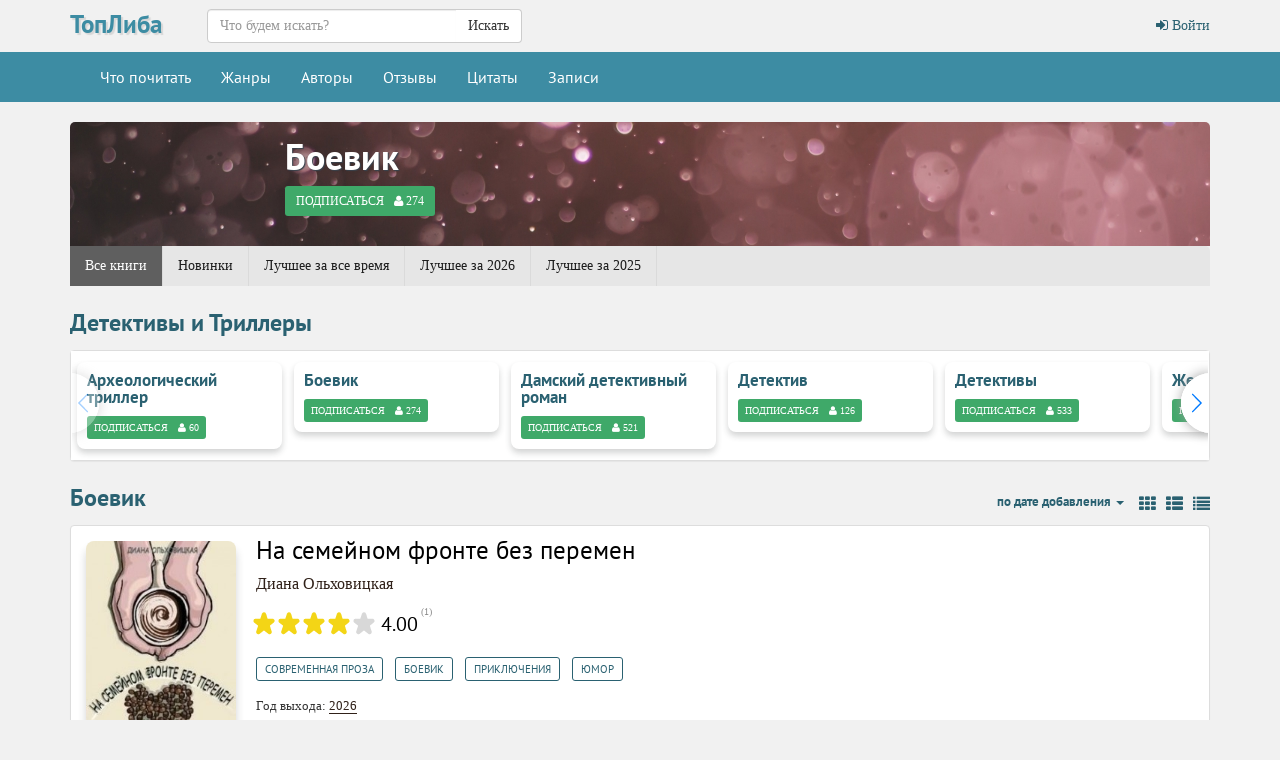

--- FILE ---
content_type: text/html; charset=UTF-8
request_url: https://topliba.com/genres/12123
body_size: 18362
content:
<!DOCTYPE html>
<html lang="ru">
    <head>
        <meta charset="utf-8">
        <meta http-equiv="X-UA-Compatible" content="IE=edge">
        <meta name="viewport" content="width=device-width, initial-scale=1">
        <title>Боевик: скачать книги в fb2, читать онлайн</title>
        <meta name="description" content="Книги жанра Боевик доступные в формате fb2, а также для чтения онлайн • Сортировка по дате добавления ⇣" />
        <meta name="robots" content="all" />
                <link rel="alternate" type="application/rss+xml" title="RSS" href="https://topliba.com/rss.xml" />
        <link rel="apple-touch-icon" sizes="180x180" href="/images/apple-touch-icon.png">
        <link rel="icon" type="image/png" sizes="32x32" href="/images/favicon-32x32.png">
        <link rel="icon" type="image/png" sizes="16x16" href="/images/favicon-16x16.png">
        <link rel="manifest" href="/site.webmanifest">
        <link rel="mask-icon" href="/images/safari-pinned-tab.svg" color="#5bbad5">
        <link rel="shortcut icon" href="/favicon.ico">
        <meta name="msapplication-TileColor" content="#da532c">
        <meta name="msapplication-config" content="/browserconfig.xml">
        <!--[if lt IE 9]>
        <script src="https://oss.maxcdn.com/html5shiv/3.7.2/html5shiv.min.js"></script>
        <script src="https://oss.maxcdn.com/respond/1.4.2/respond.min.js"></script>
        <![endif]-->
        <link rel="stylesheet" href="/css/app.css?id=73963bdecb220763c0d7">
        <meta name="_token" content="vy695RMUHNaR143HL9u5uY16AlYzIV7cROKLi4Wu" />
        <script>
  const caramelJS = document.createElement('script'); 
  caramelJS.src = "https://ads.digitalcaramel.com/caramel.js?ts="+new Date().getTime();
  caramelJS.async = true;
  document.head.appendChild(caramelJS);
</script>
            </head>
    <body class="page-genre-view">
        <div id="app">
            <nav class="navbar navbar-top">
    <div class="container">
        <div class="navbar-header">
            <div class="logo-container">
                <a class="logo" title="ТопЛиба - онлайн библиотека" href="https://topliba.com" rel="home">ТопЛиба</a>
            </div>
        </div>
        <ul class="nav navbar-nav navbar-right">
                            <li><a href="https://topliba.com/login"><i class="fa fa-btn fa-sign-in"></i> Войти</a></li>
                    </ul>
        <form method="get" action="/" class="search-form navbar-form nav navbar-nav navbar-left">
            <div class="form-group">
                <div class="input-group">
                    <input type="text" class="form-control" name="q" autocomplete="off" placeholder="Что будем искать?" value="">
                    <span class="input-group-btn">
                        <button type="submit" class="btn btn-default">Искать</button>
                    </span>
                </div>
            </div>
        </form>
    </div>
</nav>
<nav class="navbar navbar-default">
    <div class="container">
        <button type="button" class="navbar-toggle collapsed" data-toggle="collapse" data-target="#app-navbar-collapse">
            <span class="sr-only">Меню</span>
            <span class="icon-bar"></span>
            <span class="icon-bar"></span>
            <span class="icon-bar"></span>
        </button>
        <div class="collapse navbar-collapse" id="app-navbar-collapse">
            <ul class="nav navbar-nav">
                <li ><a href="https://topliba.com/books/overview" title="Что есть интересного почитать">Что почитать</a></li>
                <li ><a href="https://topliba.com/genres" title="Жанры">Жанры</a></li>
                <li ><a href="https://topliba.com/authors/popular" title="Авторы">Авторы</a></li>
                <li ><a href="https://topliba.com/impressions" title="Отзывы о книгах">Отзывы</a></li>
                <li ><a href="https://topliba.com/quotes" title="Цитаты из книг">Цитаты</a></li>
                                    <li ><a href="https://topliba.com/groups/hot" title="Лента записей из групп">Записи</a></li>
                                
                                                                            </ul>
        </div>
    </div>
</nav>            <div class="container main">
                                                                                    <div class="row user user-top nav-bottom">
    <div class="col-sm-12">
        <div class="col-xs-12 user-profile-top genre-top" style="background-image: url('https://topliba.com/uploads/authors/top_images/default4.jpg')">
            <div class="col-lg-2 col-ms-3 col-sm-2"></div>
            <div class="col-lg-10 col-ms-9 col-sm-10 col-xs-12 profile-info genre-info">
                <div class="name"><a href="https://topliba.com/genres/12123">Боевик</a></div>
                <follow-button _url="https://topliba.com/genres/12123/followers"
                               :_followed="false"
                               :_followers="274"
                               _user="">
                </follow-button>
            </div>
        </div>
    </div>
</div>    <div class="row user-nav margin-bottom">
    <div class="col-xs-12">
        <div class="scroll">
            <ul class="nav nav-pills">
                <li role="presentation" class="active">
                    <a href="https://topliba.com/genres/12123">
                        Все книги
                    </a>
                </li>
                <li role="presentation" >
                    <a href="https://topliba.com/genres/12123/new">
                        Новинки
                    </a>
                </li>
                <li role="presentation" >
                    <a href="https://topliba.com/genres/12123/best">
                        Лучшее за все время
                    </a>
                </li>
                <li role="presentation" >
                    <a href="https://topliba.com/genres/12123/best/2026">
                        Лучшее за 2026
                    </a>
                </li>
                <li role="presentation" >
                    <a href="https://topliba.com/genres/12123/best/2025">
                        Лучшее за 2025
                    </a>
                </li>
            </ul>
        </div>
    </div>
</div>                        <div class="row grid no-sorting popular-genres">
        <div class="col-xs-12">
            <div class="header">
                                    Детективы и Триллеры
                            </div>
        </div>
        <div class="col-xs-12 text-center">
            <div class="panel panel-default">
                <div class="panel-body">
                    <div class="swiper-container">
                        <div class="swiper-wrapper">
                                                            <div class="swiper-slide popular-genre-container">
                                    <div class="popular-genre">
                                        <a class="heading" href="https://topliba.com/genres/12705" title="Книги жанра Археологический триллер">
                                            Археологический триллер
                                        </a>
                                        <div>
                                            <follow-button _url="https://topliba.com/genres/12705/followers"
                                                           :_followed="false"
                                                           :_followers="60"
                                                           _user=""
                                                           _size="xs">
                                            </follow-button>
                                        </div>
                                    </div>
                                </div>
                                                            <div class="swiper-slide popular-genre-container">
                                    <div class="popular-genre">
                                        <a class="heading" href="https://topliba.com/genres/12123" title="Книги жанра Боевик">
                                            Боевик
                                        </a>
                                        <div>
                                            <follow-button _url="https://topliba.com/genres/12123/followers"
                                                           :_followed="false"
                                                           :_followers="274"
                                                           _user=""
                                                           _size="xs">
                                            </follow-button>
                                        </div>
                                    </div>
                                </div>
                                                            <div class="swiper-slide popular-genre-container">
                                    <div class="popular-genre">
                                        <a class="heading" href="https://topliba.com/genres/12226" title="Книги жанра Дамский детективный роман">
                                            Дамский детективный роман
                                        </a>
                                        <div>
                                            <follow-button _url="https://topliba.com/genres/12226/followers"
                                                           :_followed="false"
                                                           :_followers="521"
                                                           _user=""
                                                           _size="xs">
                                            </follow-button>
                                        </div>
                                    </div>
                                </div>
                                                            <div class="swiper-slide popular-genre-container">
                                    <div class="popular-genre">
                                        <a class="heading" href="https://topliba.com/genres/12521" title="Книги жанра Детектив">
                                            Детектив
                                        </a>
                                        <div>
                                            <follow-button _url="https://topliba.com/genres/12521/followers"
                                                           :_followed="false"
                                                           :_followers="126"
                                                           _user=""
                                                           _size="xs">
                                            </follow-button>
                                        </div>
                                    </div>
                                </div>
                                                            <div class="swiper-slide popular-genre-container">
                                    <div class="popular-genre">
                                        <a class="heading" href="https://topliba.com/genres/12166" title="Книги жанра Детективы">
                                            Детективы
                                        </a>
                                        <div>
                                            <follow-button _url="https://topliba.com/genres/12166/followers"
                                                           :_followed="false"
                                                           :_followers="533"
                                                           _user=""
                                                           _size="xs">
                                            </follow-button>
                                        </div>
                                    </div>
                                </div>
                                                            <div class="swiper-slide popular-genre-container">
                                    <div class="popular-genre">
                                        <a class="heading" href="https://topliba.com/genres/12681" title="Книги жанра Женский детектив">
                                            Женский детектив
                                        </a>
                                        <div>
                                            <follow-button _url="https://topliba.com/genres/12681/followers"
                                                           :_followed="false"
                                                           :_followers="231"
                                                           _user=""
                                                           _size="xs">
                                            </follow-button>
                                        </div>
                                    </div>
                                </div>
                                                            <div class="swiper-slide popular-genre-container">
                                    <div class="popular-genre">
                                        <a class="heading" href="https://topliba.com/genres/12465" title="Книги жанра Зарубежный детектив">
                                            Зарубежный детектив
                                        </a>
                                        <div>
                                            <follow-button _url="https://topliba.com/genres/12465/followers"
                                                           :_followed="false"
                                                           :_followers="118"
                                                           _user=""
                                                           _size="xs">
                                            </follow-button>
                                        </div>
                                    </div>
                                </div>
                                                            <div class="swiper-slide popular-genre-container">
                                    <div class="popular-genre">
                                        <a class="heading" href="https://topliba.com/genres/12164" title="Книги жанра Иронический детектив">
                                            Иронический детектив
                                        </a>
                                        <div>
                                            <follow-button _url="https://topliba.com/genres/12164/followers"
                                                           :_followed="false"
                                                           :_followers="489"
                                                           _user=""
                                                           _size="xs">
                                            </follow-button>
                                        </div>
                                    </div>
                                </div>
                                                            <div class="swiper-slide popular-genre-container">
                                    <div class="popular-genre">
                                        <a class="heading" href="https://topliba.com/genres/12165" title="Книги жанра Исторический детектив">
                                            Исторический детектив
                                        </a>
                                        <div>
                                            <follow-button _url="https://topliba.com/genres/12165/followers"
                                                           :_followed="false"
                                                           :_followers="336"
                                                           _user=""
                                                           _size="xs">
                                            </follow-button>
                                        </div>
                                    </div>
                                </div>
                                                            <div class="swiper-slide popular-genre-container">
                                    <div class="popular-genre">
                                        <a class="heading" href="https://topliba.com/genres/12091" title="Книги жанра Классический детектив">
                                            Классический детектив
                                        </a>
                                        <div>
                                            <follow-button _url="https://topliba.com/genres/12091/followers"
                                                           :_followed="false"
                                                           :_followers="317"
                                                           _user=""
                                                           _size="xs">
                                            </follow-button>
                                        </div>
                                    </div>
                                </div>
                                                            <div class="swiper-slide popular-genre-container">
                                    <div class="popular-genre">
                                        <a class="heading" href="https://topliba.com/genres/12104" title="Книги жанра Криминальный детектив">
                                            Криминальный детектив
                                        </a>
                                        <div>
                                            <follow-button _url="https://topliba.com/genres/12104/followers"
                                                           :_followed="false"
                                                           :_followers="340"
                                                           _user=""
                                                           _size="xs">
                                            </follow-button>
                                        </div>
                                    </div>
                                </div>
                                                            <div class="swiper-slide popular-genre-container">
                                    <div class="popular-genre">
                                        <a class="heading" href="https://topliba.com/genres/12738" title="Книги жанра Криминальный триллер">
                                            Криминальный триллер
                                        </a>
                                        <div>
                                            <follow-button _url="https://topliba.com/genres/12738/followers"
                                                           :_followed="false"
                                                           :_followers="81"
                                                           _user=""
                                                           _size="xs">
                                            </follow-button>
                                        </div>
                                    </div>
                                </div>
                                                            <div class="swiper-slide popular-genre-container">
                                    <div class="popular-genre">
                                        <a class="heading" href="https://topliba.com/genres/12169" title="Книги жанра Крутой детектив">
                                            Крутой детектив
                                        </a>
                                        <div>
                                            <follow-button _url="https://topliba.com/genres/12169/followers"
                                                           :_followed="false"
                                                           :_followers="294"
                                                           _user=""
                                                           _size="xs">
                                            </follow-button>
                                        </div>
                                    </div>
                                </div>
                                                            <div class="swiper-slide popular-genre-container">
                                    <div class="popular-genre">
                                        <a class="heading" href="https://topliba.com/genres/12205" title="Книги жанра Маньяки">
                                            Маньяки
                                        </a>
                                        <div>
                                            <follow-button _url="https://topliba.com/genres/12205/followers"
                                                           :_followed="false"
                                                           :_followers="226"
                                                           _user=""
                                                           _size="xs">
                                            </follow-button>
                                        </div>
                                    </div>
                                </div>
                                                            <div class="swiper-slide popular-genre-container">
                                    <div class="popular-genre">
                                        <a class="heading" href="https://topliba.com/genres/12223" title="Книги жанра Медицинский триллер">
                                            Медицинский триллер
                                        </a>
                                        <div>
                                            <follow-button _url="https://topliba.com/genres/12223/followers"
                                                           :_followed="false"
                                                           :_followers="178"
                                                           _user=""
                                                           _size="xs">
                                            </follow-button>
                                        </div>
                                    </div>
                                </div>
                                                            <div class="swiper-slide popular-genre-container">
                                    <div class="popular-genre">
                                        <a class="heading" href="https://topliba.com/genres/12092" title="Книги жанра Политический детектив">
                                            Политический детектив
                                        </a>
                                        <div>
                                            <follow-button _url="https://topliba.com/genres/12092/followers"
                                                           :_followed="false"
                                                           :_followers="133"
                                                           _user=""
                                                           _size="xs">
                                            </follow-button>
                                        </div>
                                    </div>
                                </div>
                                                            <div class="swiper-slide popular-genre-container">
                                    <div class="popular-genre">
                                        <a class="heading" href="https://topliba.com/genres/12197" title="Книги жанра Полицейский детектив">
                                            Полицейский детектив
                                        </a>
                                        <div>
                                            <follow-button _url="https://topliba.com/genres/12197/followers"
                                                           :_followed="false"
                                                           :_followers="249"
                                                           _user=""
                                                           _size="xs">
                                            </follow-button>
                                        </div>
                                    </div>
                                </div>
                                                            <div class="swiper-slide popular-genre-container">
                                    <div class="popular-genre">
                                        <a class="heading" href="https://topliba.com/genres/12361" title="Книги жанра Психологический триллер">
                                            Психологический триллер
                                        </a>
                                        <div>
                                            <follow-button _url="https://topliba.com/genres/12361/followers"
                                                           :_followed="false"
                                                           :_followers="278"
                                                           _user=""
                                                           _size="xs">
                                            </follow-button>
                                        </div>
                                    </div>
                                </div>
                                                            <div class="swiper-slide popular-genre-container">
                                    <div class="popular-genre">
                                        <a class="heading" href="https://topliba.com/genres/12581" title="Книги жанра Российский детектив">
                                            Российский детектив
                                        </a>
                                        <div>
                                            <follow-button _url="https://topliba.com/genres/12581/followers"
                                                           :_followed="false"
                                                           :_followers="86"
                                                           _user=""
                                                           _size="xs">
                                            </follow-button>
                                        </div>
                                    </div>
                                </div>
                                                            <div class="swiper-slide popular-genre-container">
                                    <div class="popular-genre">
                                        <a class="heading" href="https://topliba.com/genres/12351" title="Книги жанра Советский детектив">
                                            Советский детектив
                                        </a>
                                        <div>
                                            <follow-button _url="https://topliba.com/genres/12351/followers"
                                                           :_followed="false"
                                                           :_followers="166"
                                                           _user=""
                                                           _size="xs">
                                            </follow-button>
                                        </div>
                                    </div>
                                </div>
                                                            <div class="swiper-slide popular-genre-container">
                                    <div class="popular-genre">
                                        <a class="heading" href="https://topliba.com/genres/12680" title="Книги жанра Современный детектив">
                                            Современный детектив
                                        </a>
                                        <div>
                                            <follow-button _url="https://topliba.com/genres/12680/followers"
                                                           :_followed="false"
                                                           :_followers="152"
                                                           _user=""
                                                           _size="xs">
                                            </follow-button>
                                        </div>
                                    </div>
                                </div>
                                                            <div class="swiper-slide popular-genre-container">
                                    <div class="popular-genre">
                                        <a class="heading" href="https://topliba.com/genres/12298" title="Книги жанра Техно триллер">
                                            Техно триллер
                                        </a>
                                        <div>
                                            <follow-button _url="https://topliba.com/genres/12298/followers"
                                                           :_followed="false"
                                                           :_followers="97"
                                                           _user=""
                                                           _size="xs">
                                            </follow-button>
                                        </div>
                                    </div>
                                </div>
                                                            <div class="swiper-slide popular-genre-container">
                                    <div class="popular-genre">
                                        <a class="heading" href="https://topliba.com/genres/12119" title="Книги жанра Триллер">
                                            Триллер
                                        </a>
                                        <div>
                                            <follow-button _url="https://topliba.com/genres/12119/followers"
                                                           :_followed="false"
                                                           :_followers="294"
                                                           _user=""
                                                           _size="xs">
                                            </follow-button>
                                        </div>
                                    </div>
                                </div>
                                                            <div class="swiper-slide popular-genre-container">
                                    <div class="popular-genre">
                                        <a class="heading" href="https://topliba.com/genres/12209" title="Книги жанра Шпионский детектив">
                                            Шпионский детектив
                                        </a>
                                        <div>
                                            <follow-button _url="https://topliba.com/genres/12209/followers"
                                                           :_followed="false"
                                                           :_followers="243"
                                                           _user=""
                                                           _size="xs">
                                            </follow-button>
                                        </div>
                                    </div>
                                </div>
                                                            <div class="swiper-slide popular-genre-container">
                                    <div class="popular-genre">
                                        <a class="heading" href="https://topliba.com/genres/12315" title="Книги жанра Юридический триллер">
                                            Юридический триллер
                                        </a>
                                        <div>
                                            <follow-button _url="https://topliba.com/genres/12315/followers"
                                                           :_followed="false"
                                                           :_followers="113"
                                                           _user=""
                                                           _size="xs">
                                            </follow-button>
                                        </div>
                                    </div>
                                </div>
                                                    </div>
                        <div class="swiper-button-prev"></div>
                        <div class="swiper-button-next"></div>
                    </div>
                </div>
            </div>
        </div>
    </div>
                <books-carousel _url="https://topliba.com/api/genres/12123/popularbooks"></books-carousel>
        <div class="row grid ">
        <div class="col-lg-12">
                        <div class="header">
                <h1>Боевик</h1>
                <div class="pull-right">
                                            <div class="pull-right view-type">
        <a title="Плитка" href="/genres/12123?view_type=grid" class="grid-type">
        <i class="fa fa-th"></i>
    </a>
        <a title="Список" href="/genres/12123?view_type=list" class="list-type">
        <i class="fa fa-th-list"></i>
    </a>
        <a title="Сжатый список" href="/genres/12123?view_type=list_mini" class="list-type">
        <i class="fa fa-list"></i>
    </a>
</div>                                                                <div class="dropdown pull-right">
    <a href="#" data-toggle="dropdown" role="button" aria-haspopup="true" aria-expanded="false" class="dropdown-toggle">
                 по дате добавления                                         <span class="caret"></span></a>
    <ul class="dropdown-menu">
                <li class="active">
                        <a title="Сортировать книги по дате добавления" href="https://topliba.com/genres/12123?order_field=date">
                по дате добавления
            </a>
        </li>
        <li >
                        <a title="Сортировать книги по году выхода" href="https://topliba.com/genres/12123?order_field=year">
                по году выхода
            </a>
        </li>
        <li >
                        <a title="Сортировать книги по рейтингу" href="https://topliba.com/genres/12123?order_field=rating">
                по рейтингу
            </a>
        </li>
        <li >
                        <a title="Сортировать книги по популярности" href="https://topliba.com/genres/12123?order_field=num_downloads">
                по популярности
            </a>
        </li>
        <li >
                        <a title="Сортировать книги по названию" href="https://topliba.com/genres/12123?order_field=title">
                по названию
            </a>
        </li>
    </ul>
</div>                                    </div>
            </div>
        </div>
                                                <div class="col-xs-12">
        <div class="book-item panel panel-default">
            <div class="panel-body">
                <div class="media">
                    <div class="media-left">
                        <a class="download" id="link-1020193" href="https://topliba.com/books/1020193" title="Скачать На семейном фронте без перемен">
                                                        <img class="cover" data-original="https://topliba.com/covers/1020193_200x300.jpg?t=1768999248" src="/images/placeholder.jpg" title="На семейном фронте без перемен" alt="На семейном фронте без перемен" style="display: inline;">
                        </a>
                        <div class="book-actions">
                                                    </div>
                    </div>
                    <div class="media-body">
                                                <a class="book-title" href="https://topliba.com/books/1020193" title="Скачать книгу На семейном фронте без перемен">На семейном фронте без перемен</a>

                                                    <div class="row">
                                <div class="col-lg-12 book-author">
                                    <a title="Книги Диана Ольховицкая" href="https://topliba.com/authors/35299">Диана Ольховицкая</a>
                                </div>
                            </div>
                        
                        <div class="row book-rating-container">
                            <div class="col-xs-12">
                                <rating class="rating-container" _avgRating="4.00" _ratingsNumber="1" _showAvgRatingText="true" _avrRatingMode="true"></rating>
                            </div>
                        </div>

                        <div class="row book-genres">
        <div class="col-lg-12">
            <a href="https://topliba.com/genres/12088" title="Книги жанра Современная проза">Современная проза</a>, <a href="https://topliba.com/genres/12123" title="Книги жанра Боевик">Боевик</a>, <a href="https://topliba.com/genres/12167" title="Книги жанра Приключения">Приключения</a>, <a href="https://topliba.com/genres/12200" title="Книги жанра Юмор">Юмор</a>
        </div>
    </div>
<div class="row book-year">
    <div class="col-lg-12">
        Год выхода: <a href="https://topliba.com/years/2026" title="Книги 2026 года">2026</a>
    </div>
</div>
    <div class="row book-series">
        <div class="col-lg-12">
            Серия: <a href="https://topliba.com/series/6382" title="Книги серии &quot;Зарисовки с натуры&quot;">Зарисовки с натуры</a> (#2)
        </div>
    </div>
    <div class="row book-tags">
        <div class="col-lg-12">
            <a href="https://topliba.com/tags/%D0%B4%D0%B5%D1%82%D0%B8" title="Книги по тегу &quot;дети&quot;">#дети</a>, <a href="https://topliba.com/tags/%D1%81%D0%B5%D0%BC%D0%B5%D0%B9%D0%BD%D1%8B%D0%B5%20%D0%BE%D1%82%D0%BD%D0%BE%D1%88%D0%B5%D0%BD%D0%B8%D1%8F" title="Книги по тегу &quot;семейные отношения&quot;">#семейные отношения</a>
        </div>
    </div>

                        <div class="description" v-pre>
                            Судовой журнал брига &quot;Секрет&quot; с алыми парусами.

Или реальные будни счастливой семьи с тремя детьми.

Жесть, треш, ржач и угар.

Людям с тонкой душевной организацией, моралистам и идеальным родителям НАСТОЯТЕЛЬНО НЕ рекомендуется.

Остальным предлагаю вместе посмеяться.

Почти 100% реал, но литературная обработка присутствует.

То есть все совпадения случайны и т.д.

Начала записывала для себя, чтобы потом перечитать и самой вспомнить.

За обложку огромное спасибо Ольге Турбич!
                        </div>
                                            </div>
                </div>
            </div>
        </div>
    </div>
                                <div class="col-xs-12">
        <div class="book-item panel panel-default">
            <div class="panel-body">
                <div class="media">
                    <div class="media-left">
                        <a class="download" id="link-1020111" href="https://topliba.com/books/1020111" title="Скачать Бонжур, Франция">
                                                        <img class="cover" data-original="https://topliba.com/covers/1020111_200x300.jpg?t=1769088727" src="/images/placeholder.jpg" title="Бонжур, Франция" alt="Бонжур, Франция" style="display: inline;">
                        </a>
                        <div class="book-actions">
                                                    </div>
                    </div>
                    <div class="media-body">
                                                <a class="book-title" href="https://topliba.com/books/1020111" title="Скачать книгу Бонжур, Франция">Бонжур, Франция</a>

                                                    <div class="row">
                                <div class="col-lg-12 book-author">
                                    <a title="Книги Алексей Хренов" href="https://topliba.com/authors/190882">Алексей Хренов</a>
                                </div>
                            </div>
                        
                        <div class="row book-rating-container">
                            <div class="col-xs-12">
                                <rating class="rating-container" _avgRating="2.17" _ratingsNumber="6" _showAvgRatingText="true" _avrRatingMode="true"></rating>
                            </div>
                        </div>

                        <div class="row book-genres">
        <div class="col-lg-12">
            <a href="https://topliba.com/genres/12101" title="Книги жанра Альтернативная история">Альтернативная история</a>, <a href="https://topliba.com/genres/12123" title="Книги жанра Боевик">Боевик</a>, <a href="https://topliba.com/genres/12147" title="Книги жанра Попаданцы">Попаданцы</a>, <a href="https://topliba.com/genres/12327" title="Книги жанра Самиздат, сетевая литература">Самиздат, сетевая литература</a>
        </div>
    </div>
    <div class="row book-series">
        <div class="col-lg-12">
            Серия: <a href="https://topliba.com/series/402003" title="Книги серии &quot;Лётчик Лёха. 700 дней капитана Хренова&quot;">Лётчик Лёха. 700 дней капитана Хренова</a> (#1)
        </div>
    </div>

                        <div class="description" v-pre>
                            Бонжур, Франция.    Небо другое — война та же.    Лёха Хренов попадает сюда без плана и совсем не по желанию.    Май сорокового пахнет бензином, горячим маслом, пылью аэродромов и чем-то сладковато-кислым, что потом окажется страхом.    Французское небо красивое и обманчивое. Внизу — поля, дороги, аккуратные деревушки, наверху — «юнкерсы» и «мессеры». Здесь пьют вино, воюют элегантно, а ругаются красиво.    Снова вылеты. Снова чужие аэродромы, где тебя принимают как своего, даже если паспорт —...
                        </div>
                                            </div>
                </div>
            </div>
        </div>
    </div>
                                    <div class="col-lg-12 col-xs-12 col-sm-12">
                    <hr />
                                            <div caramel-id="01j78m0gxcaw4aqeter5t4qr97"></div>
                        <div caramel-id="01j78m0gxar3d0gdc25kwdcqw7"></div>
                                        <hr />
                </div>
                        <div class="col-xs-12">
        <div class="book-item panel panel-default">
            <div class="panel-body">
                <div class="media">
                    <div class="media-left">
                        <a class="download" id="link-1019254" href="https://topliba.com/books/1019254" title="Скачать Якудза из клана Кимура-кай 2">
                                                        <img class="cover" data-original="https://topliba.com/covers/1019254_200x300.jpg?t=1768905052" src="/images/placeholder.jpg" title="Якудза из клана Кимура-кай 2" alt="Якудза из клана Кимура-кай 2" style="display: inline;">
                        </a>
                        <div class="book-actions">
                                                    </div>
                    </div>
                    <div class="media-body">
                                                <a class="book-title" href="https://topliba.com/books/1019254" title="Скачать книгу Якудза из клана Кимура-кай 2">Якудза из клана Кимура-кай 2</a>

                                                    <div class="row">
                                <div class="col-lg-12 book-author">
                                    <a title="Книги Геннадий Борчанинов" href="https://topliba.com/authors/67022">Геннадий Борчанинов</a>
                                </div>
                            </div>
                        
                        <div class="row book-rating-container">
                            <div class="col-xs-12">
                                <rating class="rating-container" _avgRating="4.60" _ratingsNumber="5" _showAvgRatingText="true" _avrRatingMode="true"></rating>
                            </div>
                        </div>

                        <div class="row book-genres">
        <div class="col-lg-12">
            <a href="https://topliba.com/genres/12123" title="Книги жанра Боевик">Боевик</a>, <a href="https://topliba.com/genres/12147" title="Книги жанра Попаданцы">Попаданцы</a>, <a href="https://topliba.com/genres/12327" title="Книги жанра Самиздат, сетевая литература">Самиздат, сетевая литература</a>
        </div>
    </div>
    <div class="row book-series">
        <div class="col-lg-12">
            Серия: <a href="https://topliba.com/series/20484" title="Книги серии &quot;Оябун&quot;">Оябун</a> (#2)
        </div>
    </div>

                        <div class="description" v-pre>
                            Из взорванного джипа - на асфальт токийской окраины. На дворе - девяностые, а в теле жирного японского пацана не так уж просто уклониться от велосипедной цепи, летящей в голову.    Не самые лучшие обстоятельства, чтобы начать жизнь заново. Но я попробую. А протирать штаны в офисе или гробить здоровье на заводе - не дело для уважаемого человека. И только у одних людей я найду достойное применение своим талантам решать возникающие проблемы.    У ночных королей улиц, при виде которых простые...
                        </div>
                                            </div>
                </div>
            </div>
        </div>
    </div>
                                <div class="col-xs-12">
        <div class="book-item panel panel-default">
            <div class="panel-body">
                <div class="media">
                    <div class="media-left">
                        <a class="download" id="link-1019165" href="https://topliba.com/books/1019165" title="Скачать Отморозок 7">
                                                        <img class="cover" data-original="https://topliba.com/covers/1019165_200x300.jpg?t=1769063758" src="/images/placeholder.jpg" title="Отморозок 7" alt="Отморозок 7" style="display: inline;">
                        </a>
                        <div class="book-actions">
                                                    </div>
                    </div>
                    <div class="media-body">
                                                <a class="book-title" href="https://topliba.com/books/1019165" title="Скачать книгу Отморозок 7">Отморозок 7</a>

                                                    <div class="row">
                                <div class="col-lg-12 book-author">
                                    <a title="Книги Андрей Поповский" href="https://topliba.com/authors/53477">Андрей Поповский</a>
                                </div>
                            </div>
                        
                        <div class="row book-rating-container">
                            <div class="col-xs-12">
                                <rating class="rating-container" _avgRating="4.50" _ratingsNumber="4" _showAvgRatingText="true" _avrRatingMode="true"></rating>
                            </div>
                        </div>

                        <div class="row book-genres">
        <div class="col-lg-12">
            <a href="https://topliba.com/genres/12101" title="Книги жанра Альтернативная история">Альтернативная история</a>, <a href="https://topliba.com/genres/12123" title="Книги жанра Боевик">Боевик</a>, <a href="https://topliba.com/genres/12147" title="Книги жанра Попаданцы">Попаданцы</a>, <a href="https://topliba.com/genres/12209" title="Книги жанра Шпионский детектив">Шпионский детектив</a>, <a href="https://topliba.com/genres/12327" title="Книги жанра Самиздат, сетевая литература">Самиздат, сетевая литература</a>
        </div>
    </div>
    <div class="row book-series">
        <div class="col-lg-12">
            Серия: <a href="https://topliba.com/series/395166" title="Книги серии &quot;Отморозок&quot;">Отморозок</a> (#7)
        </div>
    </div>

                        <div class="description" v-pre>
                            Продолжение цикла Отморозок. В Бадабере для Юрия ничего не закончилось, а только началось... Узнайте, что с ним произошло после взрыва уничтожившего лагерь.
                        </div>
                                            </div>
                </div>
            </div>
        </div>
    </div>
                                <div class="col-xs-12">
        <div class="book-item panel panel-default">
            <div class="panel-body">
                <div class="media">
                    <div class="media-left">
                        <a class="download" id="link-1018957" href="https://topliba.com/books/1018957" title="Скачать Студент: Казнь">
                                                        <img class="cover" data-original="https://topliba.com/covers/1018957_200x300.jpg?t=1768923420" src="/images/placeholder.jpg" title="Студент: Казнь" alt="Студент: Казнь" style="display: inline;">
                        </a>
                        <div class="book-actions">
                                                    </div>
                    </div>
                    <div class="media-body">
                                                <a class="book-title" href="https://topliba.com/books/1018957" title="Скачать книгу Студент: Казнь">Студент: Казнь</a>

                                                    <div class="row">
                                <div class="col-lg-12 book-author">
                                    <a title="Книги Юрий Кузьмичёв" href="https://topliba.com/authors/56485">Юрий Кузьмичёв</a>
                                </div>
                            </div>
                        
                        <div class="row book-rating-container">
                            <div class="col-xs-12">
                                <rating class="rating-container" _avgRating="3.00" _ratingsNumber="6" _showAvgRatingText="true" _avrRatingMode="true"></rating>
                            </div>
                        </div>

                        <div class="row book-genres">
        <div class="col-lg-12">
            <a href="https://topliba.com/genres/12101" title="Книги жанра Альтернативная история">Альтернативная история</a>, <a href="https://topliba.com/genres/12123" title="Книги жанра Боевик">Боевик</a>, <a href="https://topliba.com/genres/12147" title="Книги жанра Попаданцы">Попаданцы</a>, <a href="https://topliba.com/genres/12327" title="Книги жанра Самиздат, сетевая литература">Самиздат, сетевая литература</a>, <a href="https://topliba.com/genres/12707" title="Книги жанра Для взрослых 18+">Для взрослых 18+</a>
        </div>
    </div>

                        <div class="description" v-pre>
                            Приключения Гриши в СССР конца 80-ых продолжаются. Мужчина с уголовным опытом из нашего времени попадает в тело 18 летнего парнишки в 1988 году. Его брата ищет милиция, а пацана с сознанием нашего современника отправляют в &quot;Бутырку&quot;. Лихие 90ые уже начинаются, молодые парни сбиваются в бригады, к первым миллионам стремятся кооператоры и все это в условиях слабеющей власти и развала страны.
                        </div>
                                            </div>
                </div>
            </div>
        </div>
    </div>
                                <div class="col-xs-12">
        <div class="book-item panel panel-default">
            <div class="panel-body">
                <div class="media">
                    <div class="media-left">
                        <a class="download" id="link-1018733" href="https://topliba.com/books/1018733" title="Скачать Киберзона 2">
                                                        <img class="cover" data-original="https://topliba.com/covers/1018733_200x300.jpg?t=1768627390" src="/images/placeholder.jpg" title="Киберзона 2" alt="Киберзона 2" style="display: inline;">
                        </a>
                        <div class="book-actions">
                                                    </div>
                    </div>
                    <div class="media-body">
                                                <a class="book-title" href="https://topliba.com/books/1018733" title="Скачать книгу Киберзона 2">Киберзона 2</a>

                                                    <div class="row">
                                <div class="col-lg-12 book-author">
                                    <a title="Книги Мурат Янг" href="https://topliba.com/authors/183838">Мурат Янг</a>
                                </div>
                            </div>
                        
                        <div class="row book-rating-container">
                            <div class="col-xs-12">
                                <rating class="rating-container" _avgRating="4.00" _ratingsNumber="1" _showAvgRatingText="true" _avrRatingMode="true"></rating>
                            </div>
                        </div>

                        <div class="row book-genres">
        <div class="col-lg-12">
            <a href="https://topliba.com/genres/12116" title="Книги жанра Боевая фантастика">Боевая фантастика</a>, <a href="https://topliba.com/genres/12123" title="Книги жанра Боевик">Боевик</a>, <a href="https://topliba.com/genres/12324" title="Книги жанра ЛитРПГ">ЛитРПГ</a>, <a href="https://topliba.com/genres/12327" title="Книги жанра Самиздат, сетевая литература">Самиздат, сетевая литература</a>
        </div>
    </div>

                        <div class="description" v-pre>
                            Есть мнение — чтобы выйти из мафии, нужны белые тапочки.

Но такой расклад меня не устраивает. Так что белые тапочки приберегу для боссов преступного мира. Покончу с ними и выберусь наконец из киберзоны!
                        </div>
                                            </div>
                </div>
            </div>
        </div>
    </div>
                                <div class="col-xs-12">
        <div class="book-item panel panel-default">
            <div class="panel-body">
                <div class="media">
                    <div class="media-left">
                        <a class="download" id="link-1018715" href="https://topliba.com/books/1018715" title="Скачать Шпионский маршрут">
                                                        <img class="cover" data-original="https://topliba.com/covers/1018715_200x300.jpg?t=1769082020" src="/images/placeholder.jpg" title="Шпионский маршрут" alt="Шпионский маршрут" style="display: inline;">
                        </a>
                        <div class="book-actions">
                                                    </div>
                    </div>
                    <div class="media-body">
                                                <a class="book-title" href="https://topliba.com/books/1018715" title="Скачать книгу Шпионский маршрут">Шпионский маршрут</a>

                                                    <div class="row">
                                <div class="col-lg-12 book-author">
                                    <a title="Книги Александр Тамоников" href="https://topliba.com/authors/8772">Александр Тамоников</a>
                                </div>
                            </div>
                        
                        <div class="row book-rating-container">
                            <div class="col-xs-12">
                                <rating class="rating-container" _avgRating="5.00" _ratingsNumber="1" _showAvgRatingText="true" _avrRatingMode="true"></rating>
                            </div>
                        </div>

                        <div class="row book-genres">
        <div class="col-lg-12">
            <a href="https://topliba.com/genres/12123" title="Книги жанра Боевик">Боевик</a>, <a href="https://topliba.com/genres/12391" title="Книги жанра Военная проза">Военная проза</a>
        </div>
    </div>
<div class="row book-year">
    <div class="col-lg-12">
        Год выхода: <a href="https://topliba.com/years/2026" title="Книги 2026 года">2026</a>
    </div>
</div>
    <div class="row book-series">
        <div class="col-lg-12">
            Серия: <a href="https://topliba.com/series/54" title="Книги серии &quot;СМЕРШ – спецназ Сталина&quot;">СМЕРШ – спецназ Сталина</a>
        </div>
    </div>

                        <div class="description" v-pre>
                            Самые интересные романы о сталинском спецназе — СМЕРШе.  Лейтенант Николай Ватагин направляется для прохождения службы из Подмосковья в отдел СМЕРШа, дислоцированный в районе освобожденного от гитлеровцев Минска. По дороге на машину, в которой он ехал, нападают немецкие диверсанты, несколько товарищей Николая погибают. На новом месте Ватагину сообщают, что подобные диверсии случаются регулярно. Немцы убивают всех пассажиров, после чего подменяют офицера, едущего в войсковую часть, на своего...
                        </div>
                                            </div>
                </div>
            </div>
        </div>
    </div>
                                <div class="col-xs-12">
        <div class="book-item panel panel-default">
            <div class="panel-body">
                <div class="media">
                    <div class="media-left">
                        <a class="download" id="link-1018443" href="https://topliba.com/books/1018443" title="Скачать Фонд">
                                                        <img class="cover" data-original="https://topliba.com/covers/1018443_200x300.jpg?t=1768682467" src="/images/placeholder.jpg" title="Фонд" alt="Фонд" style="display: inline;">
                        </a>
                        <div class="book-actions">
                                                    </div>
                    </div>
                    <div class="media-body">
                                                <a class="book-title" href="https://topliba.com/books/1018443" title="Скачать книгу Фонд">Фонд</a>

                                                    <div class="row">
                                <div class="col-lg-12 book-author">
                                    <a title="Книги Дмитрий Ромов" href="https://topliba.com/authors/165222">Дмитрий Ромов</a>
                                </div>
                            </div>
                        
                        <div class="row book-rating-container">
                            <div class="col-xs-12">
                                <rating class="rating-container" _avgRating="4.60" _ratingsNumber="5" _showAvgRatingText="true" _avrRatingMode="true"></rating>
                            </div>
                        </div>

                        <div class="row book-genres">
        <div class="col-lg-12">
            <a href="https://topliba.com/genres/12101" title="Книги жанра Альтернативная история">Альтернативная история</a>, <a href="https://topliba.com/genres/12123" title="Книги жанра Боевик">Боевик</a>, <a href="https://topliba.com/genres/12147" title="Книги жанра Попаданцы">Попаданцы</a>, <a href="https://topliba.com/genres/12327" title="Книги жанра Самиздат, сетевая литература">Самиздат, сетевая литература</a>
        </div>
    </div>
<div class="row book-year">
    <div class="col-lg-12">
        Год выхода: <a href="https://topliba.com/years/2025" title="Книги 2025 года">2025</a>
    </div>
</div>
    <div class="row book-series">
        <div class="col-lg-12">
            Серия: <a href="https://topliba.com/series/400561" title="Книги серии &quot;Второгодка&quot;">Второгодка</a> (#6)
        </div>
    </div>

                        <div class="description" v-pre>
                            В 95-м его предал и убил лучший друг. Он отнял у него всё, кроме принципов и кодекса справедливости. Был крутым опером, а стал школьником-второгодником в нашем времени. Теперь он Сергей Краснов. Вот такая загогулина.    Его убийца жив и наслаждается жизнью. Впрочем, уже нет. Жизнь его превратилась в чистый ад. Пресса публикует разоблачительные статьи, появляются старые дела, способные отправить его на пожизненное, и это ещё не самые страшные неприятности. Но разделаться с ним недостаточно.   ...
                        </div>
                                            </div>
                </div>
            </div>
        </div>
    </div>
                                <div class="col-xs-12">
        <div class="book-item panel panel-default">
            <div class="panel-body">
                <div class="media">
                    <div class="media-left">
                        <a class="download" id="link-1018082" href="https://topliba.com/books/1018082" title="Скачать Горячее эхо песков">
                                                        <img class="cover" data-original="https://topliba.com/covers/1018082_200x300.jpg?t=1769081776" src="/images/placeholder.jpg" title="Горячее эхо песков" alt="Горячее эхо песков" style="display: inline;">
                        </a>
                        <div class="book-actions">
                                                    </div>
                    </div>
                    <div class="media-body">
                                                <a class="book-title" href="https://topliba.com/books/1018082" title="Скачать книгу Горячее эхо песков">Горячее эхо песков</a>

                                                    <div class="row">
                                <div class="col-lg-12 book-author">
                                    <a title="Книги Александр Тамоников" href="https://topliba.com/authors/8772">Александр Тамоников</a>
                                </div>
                            </div>
                        
                        <div class="row book-rating-container">
                            <div class="col-xs-12">
                                <rating class="rating-container" _avgRating="5.00" _ratingsNumber="1" _showAvgRatingText="true" _avrRatingMode="true"></rating>
                            </div>
                        </div>

                        <div class="row book-genres">
        <div class="col-lg-12">
            <a href="https://topliba.com/genres/12123" title="Книги жанра Боевик">Боевик</a>, <a href="https://topliba.com/genres/12209" title="Книги жанра Шпионский детектив">Шпионский детектив</a>, <a href="https://topliba.com/genres/12391" title="Книги жанра Военная проза">Военная проза</a>, <a href="https://topliba.com/genres/12399" title="Книги жанра Современные российские издания">Современные российские издания</a>, <a href="https://topliba.com/genres/12581" title="Книги жанра Российский детектив">Российский детектив</a>, <a href="https://topliba.com/genres/12701" title="Книги жанра Для старшего школьного возраста 16+">Для старшего школьного возраста 16+</a>
        </div>
    </div>
<div class="row book-year">
    <div class="col-lg-12">
        Год выхода: <a href="https://topliba.com/years/2026" title="Книги 2026 года">2026</a>
    </div>
</div>
    <div class="row book-series">
        <div class="col-lg-12">
            Серия: <a href="https://topliba.com/series/374050" title="Книги серии &quot;Спецназ КГБ&quot;">Спецназ КГБ</a>
        </div>
    </div>

                        <div class="description" v-pre>
                            1978 год. «Холодная война» в самом разгаре. В Пакистане, тяготеющем к Западу, завершается строительство современного танкового завода. Это может заметно изменить баланс сил в регионе. Советское руководство принимает решение — уничтожить объект любой ценой. Операция поручена группе спецназа КГБ майора Иваницкого. Однако, перейдя границу, бойцы попадают в ловушку, организованную предателем, и оказываются в секретной тюрьме. Но они не теряют надежды на спасение: поднимают бунт и укрываются в...
                        </div>
                                            </div>
                </div>
            </div>
        </div>
    </div>
                                <div class="col-xs-12">
        <div class="book-item panel panel-default">
            <div class="panel-body">
                <div class="media">
                    <div class="media-left">
                        <a class="download" id="link-1018080" href="https://topliba.com/books/1018080" title="Скачать Заложники пустыни">
                                                        <img class="cover" data-original="https://topliba.com/covers/1018080_200x300.jpg?t=1768623634" src="/images/placeholder.jpg" title="Заложники пустыни" alt="Заложники пустыни" style="display: inline;">
                        </a>
                        <div class="book-actions">
                                                    </div>
                    </div>
                    <div class="media-body">
                                                <a class="book-title" href="https://topliba.com/books/1018080" title="Скачать книгу Заложники пустыни">Заложники пустыни</a>

                                                    <div class="row">
                                <div class="col-lg-12 book-author">
                                    <a title="Книги Сергей Зверев" href="https://topliba.com/authors/3709">Сергей Зверев</a>
                                </div>
                            </div>
                        
                        <div class="row book-rating-container">
                            <div class="col-xs-12">
                                <rating class="rating-container" _avgRating="4.50" _ratingsNumber="2" _showAvgRatingText="true" _avrRatingMode="true"></rating>
                            </div>
                        </div>

                        <div class="row book-genres">
        <div class="col-lg-12">
            <a href="https://topliba.com/genres/12123" title="Книги жанра Боевик">Боевик</a>, <a href="https://topliba.com/genres/12391" title="Книги жанра Военная проза">Военная проза</a>, <a href="https://topliba.com/genres/12399" title="Книги жанра Современные российские издания">Современные российские издания</a>, <a href="https://topliba.com/genres/12581" title="Книги жанра Российский детектив">Российский детектив</a>, <a href="https://topliba.com/genres/12701" title="Книги жанра Для старшего школьного возраста 16+">Для старшего школьного возраста 16+</a>
        </div>
    </div>
<div class="row book-year">
    <div class="col-lg-12">
        Год выхода: <a href="https://topliba.com/years/2026" title="Книги 2026 года">2026</a>
    </div>
</div>
    <div class="row book-series">
        <div class="col-lg-12">
            Серия: <a href="https://topliba.com/series/393778" title="Книги серии &quot;Спецназ ГРУ. Боевые романы Сергея Зверева&quot;">Спецназ ГРУ. Боевые романы Сергея Зверева</a>
        </div>
    </div>

                        <div class="description" v-pre>
                            Суммарный тираж книг автора — более 6 миллионов экземпляров.  В бывшей французской колонии, республике Мали, до предела обострена политическая обстановка. Национальная жандармерия ведет жестокую борьбу с террористами всех мастей, проникающими в страну. Мишенью для врагов становится офицер жандармерии Модибо Тумани: боевики похищают его семью, пытаясь заставить стража порядка играть по их правилам. Все попытки Тумани освободить жену и детей терпят неудачу. В отчаянии он просит помощи у советской...
                        </div>
                                            </div>
                </div>
            </div>
        </div>
    </div>
                                <div class="col-xs-12">
        <div class="book-item panel panel-default">
            <div class="panel-body">
                <div class="media">
                    <div class="media-left">
                        <a class="download" id="link-1017869" href="https://topliba.com/books/1017869" title="Скачать Рефлекс убийцы">
                                                        <img class="cover" data-original="https://topliba.com/covers/1017869_200x300.jpg?t=1768833802" src="/images/placeholder.jpg" title="Рефлекс убийцы" alt="Рефлекс убийцы" style="display: inline;">
                        </a>
                        <div class="book-actions">
                                                    </div>
                    </div>
                    <div class="media-body">
                                                <a class="book-title" href="https://topliba.com/books/1017869" title="Скачать книгу Рефлекс убийцы">Рефлекс убийцы</a>

                                                    <div class="row">
                                <div class="col-lg-12 book-author">
                                    <a title="Книги Валерий Шарапов" href="https://topliba.com/authors/134183">Валерий Шарапов</a>
                                </div>
                            </div>
                        
                        <div class="row book-rating-container">
                            <div class="col-xs-12">
                                <rating class="rating-container" _avgRating="4.50" _ratingsNumber="2" _showAvgRatingText="true" _avrRatingMode="true"></rating>
                            </div>
                        </div>

                        <div class="row book-genres">
        <div class="col-lg-12">
            <a href="https://topliba.com/genres/12104" title="Книги жанра Криминальный детектив">Криминальный детектив</a>, <a href="https://topliba.com/genres/12123" title="Книги жанра Боевик">Боевик</a>, <a href="https://topliba.com/genres/12165" title="Книги жанра Исторический детектив">Исторический детектив</a>, <a href="https://topliba.com/genres/12399" title="Книги жанра Современные российские издания">Современные российские издания</a>, <a href="https://topliba.com/genres/12581" title="Книги жанра Российский детектив">Российский детектив</a>, <a href="https://topliba.com/genres/12701" title="Книги жанра Для старшего школьного возраста 16+">Для старшего школьного возраста 16+</a>
        </div>
    </div>
<div class="row book-year">
    <div class="col-lg-12">
        Год выхода: <a href="https://topliba.com/years/2025" title="Книги 2025 года">2025</a>
    </div>
</div>
    <div class="row book-series">
        <div class="col-lg-12">
            Серия: <a href="https://topliba.com/series/401799" title="Книги серии &quot;Контрразведка&quot;">Контрразведка</a> (#17)
        </div>
    </div>

                        <div class="description" v-pre>
                            Середина восьмидесятых годов. КГБ разрабатывает одного из высокопоставленных силовиков, подозревая его в сотрудничестве с британской разведкой. Доказательства собраны, но в последний момент объекту удается избежать задержания и скрыться за границей. Майор КГБ Мария Погодина понимает, что в одиночку такой побег не совершить, кто-то помог предателю. Подозрение падает на сотрудницу Министерства обороны Анну Шатрову. Установленная за ней слежка выявляет ряд «мутных» контактов. Еще немного, и клетка...
                        </div>
                                            </div>
                </div>
            </div>
        </div>
    </div>
                                <div class="col-xs-12">
        <div class="book-item panel panel-default">
            <div class="panel-body">
                <div class="media">
                    <div class="media-left">
                        <a class="download" id="link-1017792" href="https://topliba.com/books/1017792" title="Скачать Оскар">
                                                        <img class="cover" data-original="https://topliba.com/covers/1017792_200x300.jpg?t=1769084056" src="/images/placeholder.jpg" title="Оскар" alt="Оскар" style="display: inline;">
                        </a>
                        <div class="book-actions">
                                                    </div>
                    </div>
                    <div class="media-body">
                                                <a class="book-title" href="https://topliba.com/books/1017792" title="Скачать книгу Оскар">Оскар</a>

                                                    <div class="row">
                                <div class="col-lg-12 book-author">
                                    <a title="Книги Лана Ременцова" href="https://topliba.com/authors/168476">Лана Ременцова</a>
                                </div>
                            </div>
                        
                        <div class="row book-rating-container">
                            <div class="col-xs-12">
                                <rating class="rating-container" _avgRating="4.00" _ratingsNumber="5" _showAvgRatingText="true" _avrRatingMode="true"></rating>
                            </div>
                        </div>

                        <div class="row book-genres">
        <div class="col-lg-12">
            <a href="https://topliba.com/genres/12123" title="Книги жанра Боевик">Боевик</a>, <a href="https://topliba.com/genres/12133" title="Книги жанра Короткие любовные романы">Короткие любовные романы</a>, <a href="https://topliba.com/genres/12647" title="Книги жанра Остросюжетные любовные романы">Остросюжетные любовные романы</a>
        </div>
    </div>
<div class="row book-year">
    <div class="col-lg-12">
        Год выхода: <a href="https://topliba.com/years/2022" title="Книги 2022 года">2022</a>
    </div>
</div>
    <div class="row book-tags">
        <div class="col-lg-12">
            <a href="https://topliba.com/tags/18+" title="Книги по тегу &quot;18+&quot;">#18+</a>, <a href="https://topliba.com/tags/%D0%B1%D0%B0%D0%BD%D0%B4%D0%B8%D1%82%D1%8B" title="Книги по тегу &quot;бандиты&quot;">#бандиты</a>, <a href="https://topliba.com/tags/%D0%B6%D0%B5%D1%81%D1%82%D0%BE%D0%BA%D0%BE%D1%81%D1%82%D1%8C" title="Книги по тегу &quot;жестокость&quot;">#жестокость</a>, <a href="https://topliba.com/tags/%D0%BA%D1%80%D0%B8%D0%BC%D0%B8%D0%BD%D0%B0%D0%BB" title="Книги по тегу &quot;криминал&quot;">#криминал</a>, <a href="https://topliba.com/tags/%D0%BD%D0%B0%D1%81%D0%B8%D0%BB%D0%B8%D0%B5" title="Книги по тегу &quot;насилие&quot;">#насилие</a>, <a href="https://topliba.com/tags/%D1%81%D0%B8%D0%BB%D1%8C%D0%BD%D1%8B%D0%B9%20%D0%B3%D0%B5%D1%80%D0%BE%D0%B9" title="Книги по тегу &quot;сильный герой&quot;">#сильный герой</a>
        </div>
    </div>

                        <div class="description" v-pre>
                            Имя Оскар пришло к нему на замену старого, чтобы забыть прошлое и начать новую жизнь с чистого листа, а может, с грязного и с самого дна, но точно другую, и возможно, не жизнь, а так, выживание. Бывший бизнесмен стал мальчиком на побегушках у Гориллы, а в последствии киллером и правой рукой, исполняющей различные боевые задания. Сердце очерствело, теперь им руководила только нажива и удовлетворение низменных потребностей.     «Оскар – это мозговыносное, нереальное, порою смешное, иногда...
                        </div>
                                            </div>
                </div>
            </div>
        </div>
    </div>
                                <div class="col-xs-12">
        <div class="book-item panel panel-default">
            <div class="panel-body">
                <div class="media">
                    <div class="media-left">
                        <a class="download" id="link-1017749" href="https://topliba.com/books/1017749" title="Скачать Голодные игры: Контракт Уика">
                                                        <img class="cover" data-original="https://topliba.com/covers/1017749_200x300.jpg?t=1768636270" src="/images/placeholder.jpg" title="Голодные игры: Контракт Уика" alt="Голодные игры: Контракт Уика" style="display: inline;">
                        </a>
                        <div class="book-actions">
                                                    </div>
                    </div>
                    <div class="media-body">
                                                <a class="book-title" href="https://topliba.com/books/1017749" title="Скачать книгу Голодные игры: Контракт Уика">Голодные игры: Контракт Уика</a>

                                                    <div class="row">
                                <div class="col-lg-12 book-author">
                                    <a title="Книги Stonegriffin" href="https://topliba.com/authors/203372">Stonegriffin</a>
                                </div>
                            </div>
                        
                        <div class="row book-rating-container">
                            <div class="col-xs-12">
                                <rating class="rating-container" _avgRating="3.00" _ratingsNumber="2" _showAvgRatingText="true" _avrRatingMode="true"></rating>
                            </div>
                        </div>

                        <div class="row book-genres">
        <div class="col-lg-12">
            <a href="https://topliba.com/genres/12116" title="Книги жанра Боевая фантастика">Боевая фантастика</a>, <a href="https://topliba.com/genres/12123" title="Книги жанра Боевик">Боевик</a>, <a href="https://topliba.com/genres/12186" title="Книги жанра Фанфик">Фанфик</a>, <a href="https://topliba.com/genres/12238" title="Книги жанра Повесть">Повесть</a>
        </div>
    </div>
<div class="row book-year">
    <div class="col-lg-12">
        Год выхода: <a href="https://topliba.com/years/2026" title="Книги 2026 года">2026</a>
    </div>
</div>

                        <div class="description" v-pre>
                            После своей смерти Джон Уик открывает глаза в теле шестнадцатилетнего Пита Мэлларка из Дистрикта 12 — мальчишки, которому вскоре предстоит участие в Жатве. В мире Панема нет киллеров, контрактов и криминальных кодексов, но есть Голодные игры — арена, где опыт убийцы может стать единственным шансом на выживание. Теперь Уику приходится заново учиться жить в чужом теле, налаживать отношения с семьёй Пита и понимать тонкую, жестокую систему Капитолия.  Обладая памятью и холодным профессиональным...
                        </div>
                                            </div>
                </div>
            </div>
        </div>
    </div>
                                <div class="col-xs-12">
        <div class="book-item panel panel-default">
            <div class="panel-body">
                <div class="media">
                    <div class="media-left">
                        <a class="download" id="link-1017642" href="https://topliba.com/books/1017642" title="Скачать На пыльных тропинках далеких планет">
                                                        <img class="cover" data-original="https://topliba.com/covers/1017642_200x300.jpg?t=1769073551" src="/images/placeholder.jpg" title="На пыльных тропинках далеких планет" alt="На пыльных тропинках далеких планет" style="display: inline;">
                        </a>
                        <div class="book-actions">
                                                    </div>
                    </div>
                    <div class="media-body">
                                                <a class="book-title" href="https://topliba.com/books/1017642" title="Скачать книгу На пыльных тропинках далеких планет">На пыльных тропинках далеких планет</a>

                                                    <div class="row">
                                <div class="col-lg-12 book-author">
                                    <a title="Книги Алексей Викторович Широков" href="https://topliba.com/authors/3601">Алексей Викторович Широков</a>
                                </div>
                            </div>
                        
                        <div class="row book-rating-container">
                            <div class="col-xs-12">
                                <rating class="rating-container" _avgRating="3.83" _ratingsNumber="6" _showAvgRatingText="true" _avrRatingMode="true"></rating>
                            </div>
                        </div>

                        <div class="row book-genres">
        <div class="col-lg-12">
            <a href="https://topliba.com/genres/12101" title="Книги жанра Альтернативная история">Альтернативная история</a>, <a href="https://topliba.com/genres/12123" title="Книги жанра Боевик">Боевик</a>, <a href="https://topliba.com/genres/12147" title="Книги жанра Попаданцы">Попаданцы</a>, <a href="https://topliba.com/genres/12167" title="Книги жанра Приключения">Приключения</a>, <a href="https://topliba.com/genres/12327" title="Книги жанра Самиздат, сетевая литература">Самиздат, сетевая литература</a>
        </div>
    </div>
    <div class="row book-series">
        <div class="col-lg-12">
            Серия: <a href="https://topliba.com/series/387129" title="Книги серии &quot;СССР 2010&quot;">СССР 2010</a> (#11)
        </div>
    </div>

                        <div class="description" v-pre>
                            Никак не живётся спокойно Семёну &quot;Чоботу&quot; Калинину. Казалось бы всё, армия позади, ранг Командора в кармане, даже Олимпиада прошла, пусть и не без приключений. Живи и радуйся! Готовься к свадьбе с двумя потрясающими красавицами, развивай свои кооперативы, выходи на международный уровень, строй заводы, дома отдыха и вообще наслаждайся жизнью, но нет! Приключения сами приходят к Семёну, даже когда он их не ждёт. А уж если тебя заносит в такие дали, куда Макар телят не гонял, тут без очередной...
                        </div>
                                            </div>
                </div>
            </div>
        </div>
    </div>
                                <div class="col-xs-12">
        <div class="book-item panel panel-default">
            <div class="panel-body">
                <div class="media">
                    <div class="media-left">
                        <a class="download" id="link-1016727" href="https://topliba.com/books/1016727" title="Скачать Страна чудес. На алтарях">
                                                        <img class="cover" data-original="https://topliba.com/covers/1016727_200x300.jpg?t=1768164879" src="/images/placeholder.jpg" title="Страна чудес. На алтарях" alt="Страна чудес. На алтарях" style="display: inline;">
                        </a>
                        <div class="book-actions">
                                                    </div>
                    </div>
                    <div class="media-body">
                                                <a class="book-title" href="https://topliba.com/books/1016727" title="Скачать книгу Страна чудес. На алтарях">Страна чудес. На алтарях</a>

                                                    <div class="row">
                                <div class="col-lg-12 book-author">
                                    <a title="Книги Сергей Гуляев" href="https://topliba.com/authors/134039">Сергей Гуляев</a>, <a title="Книги Надежда Гуляева" href="https://topliba.com/authors/172630">Надежда Гуляева</a>
                                </div>
                            </div>
                        
                        <div class="row book-rating-container">
                            <div class="col-xs-12">
                                <rating class="rating-container" _avgRating="4.00" _ratingsNumber="1" _showAvgRatingText="true" _avrRatingMode="true"></rating>
                            </div>
                        </div>

                        <div class="row book-genres">
        <div class="col-lg-12">
            <a href="https://topliba.com/genres/12116" title="Книги жанра Боевая фантастика">Боевая фантастика</a>, <a href="https://topliba.com/genres/12122" title="Книги жанра Киберпанк">Киберпанк</a>, <a href="https://topliba.com/genres/12123" title="Книги жанра Боевик">Боевик</a>, <a href="https://topliba.com/genres/12327" title="Книги жанра Самиздат, сетевая литература">Самиздат, сетевая литература</a>
        </div>
    </div>
<div class="row book-year">
    <div class="col-lg-12">
        Год выхода: <a href="https://topliba.com/years/2025" title="Книги 2025 года">2025</a>
    </div>
</div>

                        <div class="description" v-pre>
                            В недалёком будущем учёными совершён невероятный прорыв – открыт новый вид энергии, ставший магией. Летающие гравикары, заживление любых ран и лечение всех болезней, управление погодой и даже бессмертие. Вот только за всё надо платить, и не будет ли плата за чудеса слишком высока? Найдется ли тот, кто повернет прогресс вспять и вернёт мир в прошлое?
                        </div>
                                            </div>
                </div>
            </div>
        </div>
    </div>
                                <div class="col-xs-12">
        <div class="book-item panel panel-default">
            <div class="panel-body">
                <div class="media">
                    <div class="media-left">
                        <a class="download" id="link-1016649" href="https://topliba.com/books/1016649" title="Скачать Санитары">
                                                        <img class="cover" data-original="https://topliba.com/covers/1016649_200x300.jpg?t=1768104743" src="/images/placeholder.jpg" title="Санитары" alt="Санитары" style="display: inline;">
                        </a>
                        <div class="book-actions">
                                                    </div>
                    </div>
                    <div class="media-body">
                                                <a class="book-title" href="https://topliba.com/books/1016649" title="Скачать книгу Санитары">Санитары</a>

                                                    <div class="row">
                                <div class="col-lg-12 book-author">
                                    <a title="Книги Александр Грохт" href="https://topliba.com/authors/168810">Александр Грохт</a>
                                </div>
                            </div>
                        
                        <div class="row book-rating-container">
                            <div class="col-xs-12">
                                <rating class="rating-container" _avgRating="4.50" _ratingsNumber="2" _showAvgRatingText="true" _avrRatingMode="true"></rating>
                            </div>
                        </div>

                        <div class="row book-genres">
        <div class="col-lg-12">
            <a href="https://topliba.com/genres/12123" title="Книги жанра Боевик">Боевик</a>, <a href="https://topliba.com/genres/12167" title="Книги жанра Приключения">Приключения</a>, <a href="https://topliba.com/genres/12172" title="Книги жанра Постапокалипсис">Постапокалипсис</a>, <a href="https://topliba.com/genres/12327" title="Книги жанра Самиздат, сетевая литература">Самиздат, сетевая литература</a>
        </div>
    </div>
<div class="row book-year">
    <div class="col-lg-12">
        Год выхода: <a href="https://topliba.com/years/2025" title="Книги 2025 года">2025</a>
    </div>
</div>
    <div class="row book-series">
        <div class="col-lg-12">
            Серия: <a href="https://topliba.com/series/397932" title="Книги серии &quot;Эпидемия&quot;">Эпидемия</a> (#6)
        </div>
    </div>

                        <div class="description" v-pre>
                            Ком событий все нарастает. Джей и его путешествие, Вороны, Оно...устоит ли поселение &quot;Регуляторов&quot;, или его сметет вал мертвецов и бандитов?
                        </div>
                                            </div>
                </div>
            </div>
        </div>
    </div>
                                <div class="col-xs-12">
        <div class="book-item panel panel-default">
            <div class="panel-body">
                <div class="media">
                    <div class="media-left">
                        <a class="download" id="link-1016459" href="https://topliba.com/books/1016459" title="Скачать Шрам: 28 отдел">
                                                        <img class="cover" data-original="https://topliba.com/covers/1016459_200x300.jpg?t=1768603567" src="/images/placeholder.jpg" title="Шрам: 28 отдел" alt="Шрам: 28 отдел" style="display: inline;">
                        </a>
                        <div class="book-actions">
                                                    </div>
                    </div>
                    <div class="media-body">
                                                <a class="book-title" href="https://topliba.com/books/1016459" title="Скачать книгу Шрам: 28 отдел">Шрам: 28 отдел</a>

                                                    <div class="row">
                                <div class="col-lg-12 book-author">
                                    <a title="Книги Сим Симович" href="https://topliba.com/authors/147591">Сим Симович</a>
                                </div>
                            </div>
                        
                        <div class="row book-rating-container">
                            <div class="col-xs-12">
                                <rating class="rating-container" _avgRating="4.00" _ratingsNumber="2" _showAvgRatingText="true" _avrRatingMode="true"></rating>
                            </div>
                        </div>

                        <div class="row book-genres">
        <div class="col-lg-12">
            <a href="https://topliba.com/genres/12123" title="Книги жанра Боевик">Боевик</a>, <a href="https://topliba.com/genres/12154" title="Книги жанра Городское фэнтези">Городское фэнтези</a>, <a href="https://topliba.com/genres/12327" title="Книги жанра Самиздат, сетевая литература">Самиздат, сетевая литература</a>, <a href="https://topliba.com/genres/12381" title="Книги жанра Боевое фэнтези">Боевое фэнтези</a>, <a href="https://topliba.com/genres/12410" title="Книги жанра Магическое фэнтези">Магическое фэнтези</a>
        </div>
    </div>
    <div class="row book-series">
        <div class="col-lg-12">
            Серия: <a href="https://topliba.com/series/24682" title="Книги серии &quot;ШРАМ&quot;">ШРАМ</a> (#4)
        </div>
    </div>

                        <div class="description" v-pre>
                            Новый том цикла о Шраме — это не отпуск после Красного моря. Пьера Дюбуа списала корпорация, но слишком поздно: теперь он работает на тех, кого официально не существует. 28-й отдел при ООН охотится за тем, что не попадает в сводки новостей. Первая операция ведёт Шрама в дельту Ганга, где в трущобах и затопленных кварталах исчезают люди, а власти предпочитают называть это «криминалом». Говорят о секте и каннибалах, но по ночам на охоту выходят гули, и старые правила войны перестают работать....
                        </div>
                                            </div>
                </div>
            </div>
        </div>
    </div>
                                <div class="col-xs-12">
        <div class="book-item panel panel-default">
            <div class="panel-body">
                <div class="media">
                    <div class="media-left">
                        <a class="download" id="link-1016213" href="https://topliba.com/books/1016213" title="Скачать Капитан. Часть 1. Назад в СССР  Книга 13">
                                                        <img class="cover" data-original="https://topliba.com/covers/1016213_200x300.jpg?t=1769001036" src="/images/placeholder.jpg" title="Капитан. Часть 1. Назад в СССР  Книга 13" alt="Капитан. Часть 1. Назад в СССР  Книга 13" style="display: inline;">
                        </a>
                        <div class="book-actions">
                                                    </div>
                    </div>
                    <div class="media-body">
                                                <a class="book-title" href="https://topliba.com/books/1016213" title="Скачать книгу Капитан. Часть 1. Назад в СССР  Книга 13">Капитан. Часть 1. Назад в СССР  Книга 13</a>

                                                    <div class="row">
                                <div class="col-lg-12 book-author">
                                    <a title="Книги Максим Гаусс" href="https://topliba.com/authors/140949">Максим Гаусс</a>
                                </div>
                            </div>
                        
                        <div class="row book-rating-container">
                            <div class="col-xs-12">
                                <rating class="rating-container" _avgRating="4.29" _ratingsNumber="7" _showAvgRatingText="true" _avrRatingMode="true"></rating>
                            </div>
                        </div>

                        <div class="row book-genres">
        <div class="col-lg-12">
            <a href="https://topliba.com/genres/12101" title="Книги жанра Альтернативная история">Альтернативная история</a>, <a href="https://topliba.com/genres/12123" title="Книги жанра Боевик">Боевик</a>, <a href="https://topliba.com/genres/12147" title="Книги жанра Попаданцы">Попаданцы</a>, <a href="https://topliba.com/genres/12327" title="Книги жанра Самиздат, сетевая литература">Самиздат, сетевая литература</a>
        </div>
    </div>
<div class="row book-year">
    <div class="col-lg-12">
        Год выхода: <a href="https://topliba.com/years/2025" title="Книги 2025 года">2025</a>
    </div>
</div>
    <div class="row book-series">
        <div class="col-lg-12">
            Серия: <a href="https://topliba.com/series/393965" title="Книги серии &quot;Второй шанс [Гаусс]&quot;">Второй шанс [Гаусс]</a> (#13)
        </div>
    </div>

                        <div class="description" v-pre>
                            Выполнение боевого задания оборвало мою жизнь. Долгая и насыщенная служба офицера спецназа, полная взлетов и падений закончена. Однако судьба распорядилась иначе и дала мне второй шанс.    СССР, лето 1987 года. Война в Афганистане закончена, Сирию оставили в покое. Передел власти в верхушке КГБ предотвращен, но это не значит, Советский Союз спасен. Внутренних проблем хватает.    Я теперь семейный человек, а это многое меняет. Теперь у меня другие цели. Группа &quot;Зет&quot; меняет формат работы, меняется...
                        </div>
                                            </div>
                </div>
            </div>
        </div>
    </div>
                                <div class="col-xs-12">
        <div class="book-item panel panel-default">
            <div class="panel-body">
                <div class="media">
                    <div class="media-left">
                        <a class="download" id="link-1016034" href="https://topliba.com/books/1016034" title="Скачать Шрам: Красное Море">
                                                        <img class="cover" data-original="https://topliba.com/covers/1016034_200x300.jpg?t=1768581103" src="/images/placeholder.jpg" title="Шрам: Красное Море" alt="Шрам: Красное Море" style="display: inline;">
                        </a>
                        <div class="book-actions">
                                                    </div>
                    </div>
                    <div class="media-body">
                                                <a class="book-title" href="https://topliba.com/books/1016034" title="Скачать книгу Шрам: Красное Море">Шрам: Красное Море</a>

                                                    <div class="row">
                                <div class="col-lg-12 book-author">
                                    <a title="Книги Сим Симович" href="https://topliba.com/authors/147591">Сим Симович</a>
                                </div>
                            </div>
                        
                        <div class="row book-rating-container">
                            <div class="col-xs-12">
                                <rating class="rating-container" _avgRating="4.25" _ratingsNumber="4" _showAvgRatingText="true" _avrRatingMode="true"></rating>
                            </div>
                        </div>

                        <div class="row book-genres">
        <div class="col-lg-12">
            <a href="https://topliba.com/genres/12116" title="Книги жанра Боевая фантастика">Боевая фантастика</a>, <a href="https://topliba.com/genres/12123" title="Книги жанра Боевик">Боевик</a>, <a href="https://topliba.com/genres/12167" title="Книги жанра Приключения">Приключения</a>
        </div>
    </div>
    <div class="row book-series">
        <div class="col-lg-12">
            Серия: <a href="https://topliba.com/series/24682" title="Книги серии &quot;ШРАМ&quot;">ШРАМ</a> (#3)
        </div>
    </div>

                        <div class="description" v-pre>
                            Красное море — перекрёсток миров, где лазурная вода скрывает древние тайны и современную жадность. Здесь арабские шейхи на роскошных яхтах делят горизонт с оборванцами из Сомали, чьи потрёпанные лодки и потёртые &quot;Калашниковы&quot; — единственное наследство нищей родины.
                        </div>
                                            </div>
                </div>
            </div>
        </div>
    </div>
                                <div class="col-xs-12">
        <div class="book-item panel panel-default">
            <div class="panel-body">
                <div class="media">
                    <div class="media-left">
                        <a class="download" id="link-1015780" href="https://topliba.com/books/1015780" title="Скачать Последний Герой. Том 10">
                                                        <img class="cover" data-original="https://topliba.com/covers/1015780_200x300.jpg?t=1769090307" src="/images/placeholder.jpg" title="Последний Герой. Том 10" alt="Последний Герой. Том 10" style="display: inline;">
                        </a>
                        <div class="book-actions">
                                                    </div>
                    </div>
                    <div class="media-body">
                                                <a class="book-title" href="https://topliba.com/books/1015780" title="Скачать книгу Последний Герой. Том 10">Последний Герой. Том 10</a>

                                                    <div class="row">
                                <div class="col-lg-12 book-author">
                                    <a title="Книги Рафаэль Дамиров" href="https://topliba.com/authors/158037">Рафаэль Дамиров</a>
                                </div>
                            </div>
                        
                        <div class="row book-rating-container">
                            <div class="col-xs-12">
                                <rating class="rating-container" _avgRating="4.33" _ratingsNumber="9" _showAvgRatingText="true" _avrRatingMode="true"></rating>
                            </div>
                        </div>

                        <div class="row book-genres">
        <div class="col-lg-12">
            <a href="https://topliba.com/genres/12101" title="Книги жанра Альтернативная история">Альтернативная история</a>, <a href="https://topliba.com/genres/12123" title="Книги жанра Боевик">Боевик</a>, <a href="https://topliba.com/genres/12147" title="Книги жанра Попаданцы">Попаданцы</a>, <a href="https://topliba.com/genres/12327" title="Книги жанра Самиздат, сетевая литература">Самиздат, сетевая литература</a>
        </div>
    </div>
    <div class="row book-series">
        <div class="col-lg-12">
            Серия: <a href="https://topliba.com/series/399242" title="Книги серии &quot;Последний Герой [Дамиров]&quot;">Последний Герой [Дамиров]</a> (#10)
        </div>
    </div>

                        <div class="description" v-pre>
                            Матёрый опер из 90-х неожиданно оказывается в нашем времени — в теле молодого и субтильного штабного лейтенанта. В отделе Полиции его никто не воспринимает всерьёз.    Но он-то знает, как работать по старой школе: жёстко, с улицы, с притона. Теперь он снова на службе — среди оперков с айфонами, забывших, как колоть жуликов без компьютеров и баз данных, как брать опасного преступника с одним только блокнотом и стальным взглядом.    А он помнит. И он вернулся. Чтобы снова стать опером и... достать...
                        </div>
                                            </div>
                </div>
            </div>
        </div>
    </div>
                                <div class="col-xs-12">
        <div class="book-item panel panel-default">
            <div class="panel-body">
                <div class="media">
                    <div class="media-left">
                        <a class="download" id="link-1015447" href="https://topliba.com/books/1015447" title="Скачать Кислый привкус смерти">
                                                        <img class="cover" data-original="https://topliba.com/covers/1015447_200x300.jpg?t=1767719264" src="/images/placeholder.jpg" title="Кислый привкус смерти" alt="Кислый привкус смерти" style="display: inline;">
                        </a>
                        <div class="book-actions">
                                                    </div>
                    </div>
                    <div class="media-body">
                                                <a class="book-title" href="https://topliba.com/books/1015447" title="Скачать книгу Кислый привкус смерти">Кислый привкус смерти</a>

                                                    <div class="row">
                                <div class="col-lg-12 book-author">
                                    <a title="Книги Аю Кувагаки" href="https://topliba.com/authors/203154">Аю Кувагаки</a>
                                </div>
                            </div>
                        
                        <div class="row book-rating-container">
                            <div class="col-xs-12">
                                <rating class="rating-container" _avgRating="4.50" _ratingsNumber="2" _showAvgRatingText="true" _avrRatingMode="true"></rating>
                            </div>
                        </div>

                        <div class="row book-genres">
        <div class="col-lg-12">
            <a href="https://topliba.com/genres/12123" title="Книги жанра Боевик">Боевик</a>, <a href="https://topliba.com/genres/12361" title="Книги жанра Психологический триллер">Психологический триллер</a>, <a href="https://topliba.com/genres/12392" title="Книги жанра Зарубежная современная проза">Зарубежная современная проза</a>, <a href="https://topliba.com/genres/12707" title="Книги жанра Для взрослых 18+">Для взрослых 18+</a>
        </div>
    </div>
<div class="row book-year">
    <div class="col-lg-12">
        Год выхода: <a href="https://topliba.com/years/2025" title="Книги 2025 года">2025</a>
    </div>
</div>

                        <div class="description" v-pre>
                            Мио Кобаяси рано узнала, что значит жить в тени чужой любви. В то время как ее сестра Хина росла любимицей семьи, именно на плечи Мио легла грязная работа в семейном ресторане. Однажды все рухнуло: отца убили, мать бесследно исчезла, а сестры оказались разлучены.  Их встреча спустя годы оказалась мимолетной – и последней. Хину находят мертвой, и полиция подозревает, что та сама могла убить человека ради денег. Отказываясь верить в то, что ее сестра способна на такое, Мио начинает собственное...
                        </div>
                                            </div>
                </div>
            </div>
        </div>
    </div>
                                <div class="col-xs-12">
        <div class="book-item panel panel-default">
            <div class="panel-body">
                <div class="media">
                    <div class="media-left">
                        <a class="download" id="link-1015219" href="https://topliba.com/books/1015219" title="Скачать Комната с загадкой">
                                                        <img class="cover" data-original="https://topliba.com/covers/1015219_200x300.jpg?t=1766794135" src="/images/placeholder.jpg" title="Комната с загадкой" alt="Комната с загадкой" style="display: inline;">
                        </a>
                        <div class="book-actions">
                                                    </div>
                    </div>
                    <div class="media-body">
                                                <a class="book-title" href="https://topliba.com/books/1015219" title="Скачать книгу Комната с загадкой">Комната с загадкой</a>

                                                    <div class="row">
                                <div class="col-lg-12 book-author">
                                    <a title="Книги Валерий Шарапов" href="https://topliba.com/authors/134183">Валерий Шарапов</a>
                                </div>
                            </div>
                        
                        <div class="row book-rating-container">
                            <div class="col-xs-12">
                                <rating class="rating-container" _avgRating="4.50" _ratingsNumber="2" _showAvgRatingText="true" _avrRatingMode="true"></rating>
                            </div>
                        </div>

                        <div class="row book-genres">
        <div class="col-lg-12">
            <a href="https://topliba.com/genres/12104" title="Книги жанра Криминальный детектив">Криминальный детектив</a>, <a href="https://topliba.com/genres/12123" title="Книги жанра Боевик">Боевик</a>, <a href="https://topliba.com/genres/12521" title="Книги жанра Детектив">Детектив</a>
        </div>
    </div>
<div class="row book-year">
    <div class="col-lg-12">
        Год выхода: <a href="https://topliba.com/years/2024" title="Книги 2024 года">2024</a>
    </div>
</div>
    <div class="row book-series">
        <div class="col-lg-12">
            Серия: <a href="https://topliba.com/series/401810" title="Книги серии &quot;Колька Пожарский&quot;">Колька Пожарский</a> (#3)
        </div>
    </div>

                        <div class="description" v-pre>
                            Череда странных событий взбудоражила городскую окраину. Колька Пожарский услышал в комнате одинокой соседки Татьяны Брусникиной чужие шаги, кинулся ловить вора, но тот ускользнул. А спустя время из проходящего поезда на насыпь выпал труп, как выяснилось позже – пожарного инспектора, который тоже приходил к Брусникиной. Вскоре у все той же Татьяны нашлась двенадцатилетняя дочь. Ее считали погибшей во время войны… Капитан милиции Николай Сорокин не верит в совпадения. Вместе с Колькой и его...
                        </div>
                                            </div>
                </div>
            </div>
        </div>
    </div>
                                <div class="col-xs-12">
        <div class="book-item panel panel-default">
            <div class="panel-body">
                <div class="media">
                    <div class="media-left">
                        <a class="download" id="link-1015082" href="https://topliba.com/books/1015082" title="Скачать Опасная находка">
                                                        <img class="cover" data-original="https://topliba.com/covers/1015082_200x300.jpg?t=1767529699" src="/images/placeholder.jpg" title="Опасная находка" alt="Опасная находка" style="display: inline;">
                        </a>
                        <div class="book-actions">
                                                    </div>
                    </div>
                    <div class="media-body">
                                                <a class="book-title" href="https://topliba.com/books/1015082" title="Скачать книгу Опасная находка">Опасная находка</a>

                                                    <div class="row">
                                <div class="col-lg-12 book-author">
                                    <a title="Книги Кэтрин Стэдмен" href="https://topliba.com/authors/181165">Кэтрин Стэдмен</a>
                                </div>
                            </div>
                        
                        <div class="row book-rating-container">
                            <div class="col-xs-12">
                                <rating class="rating-container" _avgRating="4.67" _ratingsNumber="3" _showAvgRatingText="true" _avrRatingMode="true"></rating>
                            </div>
                        </div>

                        <div class="row book-genres">
        <div class="col-lg-12">
            <a href="https://topliba.com/genres/12104" title="Книги жанра Криминальный детектив">Криминальный детектив</a>, <a href="https://topliba.com/genres/12119" title="Книги жанра Триллер">Триллер</a>, <a href="https://topliba.com/genres/12123" title="Книги жанра Боевик">Боевик</a>, <a href="https://topliba.com/genres/12465" title="Книги жанра Зарубежный детектив">Зарубежный детектив</a>
        </div>
    </div>
<div class="row book-year">
    <div class="col-lg-12">
        Год выхода: <a href="https://topliba.com/years/2018" title="Книги 2018 года">2018</a>
    </div>
</div>
    <div class="row book-series">
        <div class="col-lg-12">
            Серия: <a href="https://topliba.com/series/7580" title="Книги серии &quot;Клуб семейного досуга&quot;">Клуб семейного досуга</a>
        </div>
    </div>

                        <div class="description" v-pre>
                            Эрин мечтала о медовом месяце на Бора-Бора. Но вместо райского отдыха им с мужем Марком пришлось стать участниками смертельно опасного приключения. И все из-за сумки, которая зацепилась за их лодку… Сумки, в которой оказались пачки денег, бриллианты, пистолет и телефон с флешкой. Пара решает оставить находку себе. Эрин возвращается к съемкам документального фильма о трех заключенных, с которыми она планирует провести интервью. Но одна из них исчезает, едва выйдя на свободу. Тогда же Эрин...
                        </div>
                                            </div>
                </div>
            </div>
        </div>
    </div>
                                <div class="col-xs-12">
        <div class="book-item panel panel-default">
            <div class="panel-body">
                <div class="media">
                    <div class="media-left">
                        <a class="download" id="link-1014880" href="https://topliba.com/books/1014880" title="Скачать Элитные убийцы">
                                                        <img class="cover" data-original="https://topliba.com/covers/1014880_200x300.jpg?t=1769075051" src="/images/placeholder.jpg" title="Элитные убийцы" alt="Элитные убийцы" style="display: inline;">
                        </a>
                        <div class="book-actions">
                                                    </div>
                    </div>
                    <div class="media-body">
                                                <a class="book-title" href="https://topliba.com/books/1014880" title="Скачать книгу Элитные убийцы">Элитные убийцы</a>

                                                    <div class="row">
                                <div class="col-lg-12 book-author">
                                    <a title="Книги Робин Мур" href="https://topliba.com/authors/50852">Робин Мур</a>, <a title="Книги Ротблатт Генри" href="https://topliba.com/authors/51098">Ротблатт Генри</a>
                                </div>
                            </div>
                        
                        <div class="row book-rating-container">
                            <div class="col-xs-12">
                                <rating class="rating-container" _avgRating="5.00" _ratingsNumber="1" _showAvgRatingText="true" _avrRatingMode="true"></rating>
                            </div>
                        </div>

                        <div class="row book-genres">
        <div class="col-lg-12">
            <a href="https://topliba.com/genres/12119" title="Книги жанра Триллер">Триллер</a>, <a href="https://topliba.com/genres/12123" title="Книги жанра Боевик">Боевик</a>, <a href="https://topliba.com/genres/12465" title="Книги жанра Зарубежный детектив">Зарубежный детектив</a>, <a href="https://topliba.com/genres/12521" title="Книги жанра Детектив">Детектив</a>
        </div>
    </div>
<div class="row book-year">
    <div class="col-lg-12">
        Год выхода: <a href="https://topliba.com/years/1990" title="Книги 1990 года">1990</a>
    </div>
</div>

                        <div class="description" v-pre>
                            Криминально-приключенческий роман, в центре сюжета которого находятся наемники и профессиональные преступники.  История повествует о группе мужчин, каждый из которых обладает уникальными навыками (от подрывников до экспертов по оружию), объединяющихся для выполнения опасного и высокооплачиваемого задания.  Как и другие работы Робина Мура, книга отличается жестким реализмом, вниманием к деталям военного дела или криминального мира и динамичным повествованием.  В романе исследуются темы мужской...
                        </div>
                                            </div>
                </div>
            </div>
        </div>
    </div>
                    </div>
            <div class="row">
            <div class="col-lg-12 pagination-centered">
                <ul class="pagination">
        
                    <li class="page-item disabled"><span class="page-link">&laquo;</span></li>
        
        
                    
            
            
                                                                        <li class="page-item active"><span class="page-link">1</span></li>
                                                                                <li class="page-item"><a class="page-link" href="https://topliba.com/genres/12123?p=2">2</a></li>
                                                                                <li class="page-item"><a class="page-link" href="https://topliba.com/genres/12123?p=3">3</a></li>
                                                                                <li class="page-item"><a class="page-link" href="https://topliba.com/genres/12123?p=4">4</a></li>
                                                                                <li class="page-item"><a class="page-link" href="https://topliba.com/genres/12123?p=5">5</a></li>
                                                                                <li class="page-item"><a class="page-link" href="https://topliba.com/genres/12123?p=6">6</a></li>
                                                                                <li class="page-item"><a class="page-link" href="https://topliba.com/genres/12123?p=7">7</a></li>
                                                                                <li class="page-item"><a class="page-link" href="https://topliba.com/genres/12123?p=8">8</a></li>
                                                                    
                            <li class="page-item disabled"><span class="page-link">...</span></li>
            
            
                                
            
            
                                                                        <li class="page-item"><a class="page-link" href="https://topliba.com/genres/12123?p=123">123</a></li>
                                                                                <li class="page-item"><a class="page-link" href="https://topliba.com/genres/12123?p=124">124</a></li>
                                                        
        
                    <li class="page-item"><a class="page-link" href="https://topliba.com/genres/12123?p=2" rel="next">&raquo;</a></li>
            </ul>

            </div>
        </div>
                </div>
            <footer class="footer">
    <div class="container">
        <div class="row">
            <div class="col-lg-12">
                <div class="contacts">
                    <noindex>
                        ©2026 ТопЛиба • по всем вопросам писать на <a rel="nofollow" href="mailto:contact@topliba.com">contact@topliba.com</a>
                    </noindex>
                </div>
            </div>
        </div>
    </div>
</footer>
            <flash message="" _type=""></flash>
            <book-panel></book-panel>
        </div>
                <script type="text/javascript" >
    (function (d, w, c) {
        (w[c] = w[c] || []).push(function() {
            try {
                w.yaCounter51418357 = new Ya.Metrika2({
                    id:51418357,
                    clickmap:true,
                    trackLinks:true,
                    accurateTrackBounce:true,
                    webvisor:true
                });
            } catch(e) { }
        });

        var n = d.getElementsByTagName("script")[0],
            s = d.createElement("script"),
            f = function () { n.parentNode.insertBefore(s, n); };
        s.type = "text/javascript";
        s.async = true;
        s.src = "https://mc.yandex.ru/metrika/tag.js";

        if (w.opera == "[object Opera]") {
            d.addEventListener("DOMContentLoaded", f, false);
        } else { f(); }
    })(document, window, "yandex_metrika_callbacks2");
</script>
<noscript><div><img src="https://mc.yandex.ru/watch/51418357" style="position:absolute; left:-9999px;" alt="" /></div></noscript><script>
    window.user = {
        gender: "",
        isLoggedIn: ""
    };
</script>
                           
        <script src="/js/manifest.js?id=01c8731923a46c30aaed"></script>
        <script src="/js/vendor.js?id=6d25b64d7263587d334e"></script>
        <script src="/js/app.js?id=59d1083ec992f3e7ed4e"></script>
            </body>
</html>